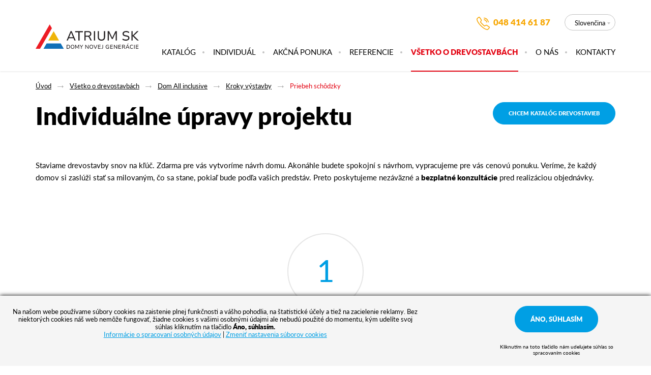

--- FILE ---
content_type: text/html; charset=utf-8
request_url: https://www.atrium-sk.sk/vsetko-o-drevostavbach-dom-all-inclusive-kroky-vystavby-priebeh-schodzky/
body_size: 4446
content:
<!DOCTYPE html>
<html lang="sk" prefix="og: http://ogp.me/ns#" class="no-js">
<head>
	<meta charset="UTF-8">
<title>Priebeh schôdzky | ATRIUM</title>
<meta name="description" content="Pomôžeme Vám vybrať si dom na kľúč podľa Vašich predstáv. Ako prebiehajú schôdzky s našími architektmi?">
<meta name="keywords" content="projekty rodinných domov , drevostavby projekty, drevostavby projekty">
	<meta name="robots" content="index,follow">
	<link rel="canonical" href="/vsetko-o-drevostavbach-dom-all-inclusive-kroky-vystavby/">
	<meta name="author" content="AITOM">
	<meta name="viewport" content="width=device-width, initial-scale=1">

<script> var dataLayer = [];</script>
<!-- Google Tag Manager -->
<script>(function(w,d,s,l,i){w[l]=w[l]||[];w[l].push({'gtm.start':
new Date().getTime(),event:'gtm.js'});var f=d.getElementsByTagName(s)[0],
j=d.createElement(s),dl=l!='dataLayer'?'&l='+l:'';j.async=true;j.src=
'//www.googletagmanager.com/gtm.js?id='+i+dl;f.parentNode.insertBefore(j,f);
})(window,document,'script','dataLayer','GTM-KRZZNK');</script>
<!-- End Google Tag Manager -->

	<link rel="shortcut icon" href="/favicon.ico">
    <meta property="og:image" content="https://www.atrium-sk.sk/Fe/images/cover-sk.jpg">

		<link rel="stylesheet" href="/Fe/css/style_0eb6c316.css" type="text/css">

        <script>
            var docEl = document.documentElement;

            function removeWaitingFont () {
                docEl.className = docEl.className.replace(/(^|\s)waiting-to-font(\s|$)/g, ' ');
            }

            docEl.className += ' waiting-to-font';
            setTimeout(function() {
                removeWaitingFont();
            }, 2000);

            WebFontConfig = {
                typekit: { id: "opv2owd" },
                active: function() {
                    removeWaitingFont();
                    document.cookie ='wfont=1; expires='+(new Date(new Date().getTime() + 86400000)).toGMTString()+'; path=/'
                }
            };
        </script>
        <script src="//ajax.googleapis.com/ajax/libs/webfont/1.6.26/webfont.js" async defer></script>

	
	<!--[if lte IE 8]>
		<script src="//cdnjs.cloudflare.com/ajax/libs/html5shiv/3.7.3/html5shiv.min.js"></script>
		<script src="//cdnjs.cloudflare.com/ajax/libs/respond.js/1.4.2/respond.min.js"></script>
	<![endif]-->
	<script src="https://use.fontawesome.com/95e5efbb40.js"></script>
</head>
<body class="lay-default pg-207 sk js_sk">

<!-- Google Tag Manager --><noscript><iframe src="//www.googletagmanager.com/ns.html?id=GTM-KRZZNK" height="0" width="0" style="display:none;visibility:hidden"></iframe></noscript><!-- End Google Tag Manager -->
<div id="snippet--flashes"></div>
	<div id="monkeytracker">
				<header class="pg-header1" id="jq_header">
			<div class="pg-header1__content content">
				<a href="/" class="pg-header1__logo" title="Dřevostavby na klíč ATRIUM">
					Dřevostavby na klíč ATRIUM
				</a>

				<div class="pg-header1__right">

					<div class="pg-header1__line1">


						<nav class="pg-header1__lang-nav lang-nav1">
							<a class="lang-nav1__item" href="https://www.atrium.cz/">
								<em class="lang-nav1__desktop">Čeština</em>
								<em class="lang-nav1__mobil">CZ</em>
							</a>

							<span class="lang-nav1__item lang-nav1__item--active">
							
								<em class="lang-nav1__desktop">Slovenčina</em>
								<em class="lang-nav1__mobil">SK</em>
							</span>
							

							<a class="lang-nav1__item" href="https://www.atriumfertighaus.at/">
								<em class="lang-nav1__desktop">Deutsch</em>
								<em class="lang-nav1__mobil">AT</em>
							</a>
						</nav>


						<div class="pg-header1__call">
 
<div id="region-phone" class="regionBox">
		<div class="componentBox regionComponent">
    <a class="pg-header1__call__item" href="tel:+421484146187">048 414 61 87</a>
		</div>
</div>
						</div>

						<div class="clear"></div>

					</div>

					<div  id="jq_menu" class="pg-header1__nav">

		<nav class="pg-nav1">
			<ul class="pg-nav1__list pg-nav1__list--l0">
				<li class="pg-nav1__i0 pg-nav1__i0--first pg-nav1__i0--i1">
					<a href="/katalog-domov/" class="pg-nav1__link0">Katalóg</a>
				</li>
				<li class="pg-nav1__i0 pg-nav1__i0--i2">
					<a href="/individualne-domy/" class="pg-nav1__link0">Individuál</a>
				</li>
				<li class="pg-nav1__i0 pg-nav1__i0--i3">
					<a href="/akcna-ponuka/" class="pg-nav1__link0">AKČNÁ PONUKA</a>
				</li>
				<li class="pg-nav1__i0 pg-nav1__i0--i4">
					<a href="/referencie/" class="pg-nav1__link0">Referencie</a>
				</li>
				<li class="pg-nav1__i0 pg-nav1__i0--active pg-nav1__i0--i5">
					<a href="/vsetko-o-drevostavbach/" class="pg-nav1__link0">Všetko o drevostavbách</a>
				</li>
				<li class="pg-nav1__i0 pg-nav1__i0--hasSub pg-nav1__i0--i6">
					<a href="/o-nas/" class="pg-nav1__link0">O nás</a>
		
			<ul class="pg-nav1__list pg-nav1__list--l1">
				<li class="pg-nav1__i1 pg-nav1__i1--first pg-nav1__i1--last pg-nav1__i1--hasSub pg-nav1__i1--i1">
					<a href="/o-nas-kariera/" class="pg-nav1__link1">Kariéra</a>
		
			<ul class="pg-nav1__list pg-nav1__list--l2">
				<li class="pg-nav1__i2 pg-nav1__i2--first pg-nav1__i2--last pg-nav1__i2--i1">
					<a href="/o-nas-kariera-administrativno-technicka-podpora/" class="pg-nav1__link2">Administratívno - technická podpora</a>
				</li>
			</ul>
			
		

				</li>
			</ul>
			
		

				</li>
				<li class="pg-nav1__i0 pg-nav1__i0--last pg-nav1__i0--i7">
					<a href="/kontakty/" class="pg-nav1__link0">Kontakty</a>
				</li>
			</ul>
			
		<div class="clear"></div></nav>

					</div>

					<a href="#" id="jq_open_menu" class="pg-header1__hamburger hamburger">
                        <span class="hamburger__item"></span>
                        <span class="pg-header1__hamburger__text hamburger__text">Menu</span>
					</a>

				</div>

				<div class="clear"></div>
			</div>
		</header>
		<div class="headerGap" id="jq_header-gap"></div>



		<main class="main">

			<div class="content">
<div class="breadcrumbs">
	<a class="breadcrumbs__i" href="/">Úvod</a>
	<span class="breadcrumbs__sep">&gt;</span>
	<a class="breadcrumbs__i" href="/vsetko-o-drevostavbach/">Všetko o drevostavbách</a>
	<span class="breadcrumbs__sep">&gt;</span>
	<a class="breadcrumbs__i" href="/vsetko-o-drevostavbach-dom-all-inclusive/">Dom All inclusive</a>
	<span class="breadcrumbs__sep">&gt;</span>
	<a class="breadcrumbs__i" href="/vsetko-o-drevostavbach-dom-all-inclusive-kroky-vystavby/">Kroky výstavby</a>
	<span class="breadcrumbs__sep">&gt;</span>
	<a class="breadcrumbs__i" href="/vsetko-o-drevostavbach-dom-all-inclusive-kroky-vystavby-priebeh-schodzky/">Priebeh schôdzky</a>
	
</div>
				<h1 class="main__title" id="jq_titlePage">Individuálne úpravy projektu</h1>
				<a href="/mam-zaujem-o-katalog/#napiste-nam" class="btn btn__title">Chcem katalóg drevostavieb</a>
			</div>

<div class="content perex-page">
    <p>Staviame drevostavby snov na kľúč. Zdarma pre vás vytvoríme návrh domu. Akonáhle budete spokojní s návrhom, vypracujeme pre vás cenovú ponuku. Veríme, že každý domov si zaslúži stať sa milovaným, čo sa stane, pokiaľ bude podľa vašich predstáv. Preto poskytujeme nezáväzné a <strong>bezplatné konzultácie</strong> pred realizáciou objednávky.</p>
<p class="Telo"> </p>
</div>
<div class="process content">
		<div class="process__i">
			<div class="process__iter">1</div>
			<h3 class="process__title">Prejdeme si spoločne vaše potreby a možnosti</h3>
			<div class="process__desc"><p>Vybrali ste si model domu, ktorý sa vám páči? Alebo se nemôžete rozhodnúť, kde se vám bude dobre bývať? Dohodnite si schôdzku s našimi konzultantami priamo v mieste vášho bydliska a v dobe, ktorá vyhovuje vám. Preberieme spoločne vaše predstavy a navrhneme podobu vášho domu na mieru.</p></div>
		</div>
		<div class="process__i">
			<div class="process__iter">2</div>
			<h3 class="process__title">Upravíme dispozície zdarma</h3>
			<div class="process__desc"><p>Najprv navrhneme dispozíciu vášho nového domu. Bude nás zaujímať, koľko členov má vaša rodina, ako často k vám jazdí na návštevu babička a ďalší hostia. Prispôsobíme tomu počet izieb. Poradíme s orientáciou domu na svetové strany a jeho umiesntením na pozemku.</p></div>
		</div>
		<div class="process__i">
			<div class="process__iter">3</div>
			<h3 class="process__title">Ukážeme vám štandardné vybavenie domu</h3>
			<div class="process__desc"><p>V cene All inclusive je tiež štandardné vybavenie domu. Prejdeme s vami možnosti zateplenia a vykurovania. Ukážeme vám vybavenie celého domu od fasády až po dlažbu či kľučky na dverách. Všetko si môžete pozrieť už teraz v katalógu <a title="Vybavenie domov" href="/vsetko-o-drevostavbach-katalog-vybavenie-rodinnych-domov/" target="_self">VYBAVENIE RODINNÝCH DOMOV</a>.</p></div>
		</div>
		<div class="process__i">
			<div class="process__iter">4</div>
			<h3 class="process__title">Nakreslíme pôdorysný návrh domu a spracujeme garantovanú cenu</h3>
			<div class="process__desc"><p>Teraz, keď máme všetky potrebné informácie, vyhotovíme pôdorysný návrh a spracujeme návrh ceny. Pokiaľ sa rozhodnete stavať s našou firmou, garantujeme vám túto cenu po dobu 18 mesiacov!</p></div>
		</div>
</div>


<div class="streak streak--image">
	<picture>
		<!--[if IE 9]><video style="display: none;"><![endif]-->
		<source srcset="/Fe/images/empty.gif" data-srcset="https://www.atrium-sk.sk/image/6/18/stromy-pruh.jpg" media="(min-width: 1300px)">
		<source srcset="/Fe/images/empty.gif" data-srcset="https://www.atrium-sk.sk/image/6/25/stromy-pruh.jpg" media="(min-width: 1260px)">
		<source srcset="/Fe/images/empty.gif" data-srcset="https://www.atrium-sk.sk/image/6/26/stromy-pruh.jpg" media="(min-width: 1000px)">
		<source srcset="/Fe/images/empty.gif" data-srcset="https://www.atrium-sk.sk/image/6/27/stromy-pruh.jpg" media="(min-width: 800px)">
		<source srcset="/Fe/images/empty.gif" data-srcset="https://www.atrium-sk.sk/image/6/28/stromy-pruh.jpg" media="(min-width: 600px)">
		<source srcset="/Fe/images/empty.gif" data-srcset="https://www.atrium-sk.sk/image/6/29/stromy-pruh.jpg" media="(min-width: 500px)">
		<source srcset="/Fe/images/empty.gif" data-srcset="https://www.atrium-sk.sk/image/6/30/stromy-pruh.jpg" media="(min-width: 400px)">
		<!--[if IE 9]></video><![endif]-->
		<img class="streak__pic lazyload" src="[data-uri]" data-srcset="https://www.atrium-sk.sk/image/6/31/stromy-pruh.jpg" alt="Kontaktujte nás">
	</picture>
	
	<div class="streak__content content">
		
		<span class="streak__title">Kontaktujte nás</span>
		<div class="streak__desc"><p>Neváhajte nás kontaktovať. Naši špecialisti sa vám budú radi venovať.</p></div>
	
		<a href="/kontakty/#napiste-nam" class="streak__btn">
			Napíšte nám
		</a>
		
	</div>
	
</div>
			<div class="clear"></div>

			<div class="content region-catalog">
 
<div id="region-catalog" class="regionBox">
</div>
			</div>
		</main>


		<footer class="pg-footer1">
			<div class="content">

				<span class="pg-footer1__logotype"></span>

				<nav class="pg-footer1__footer-nav footer-nav1">
					
            <a
                href="/katalog-domov/" class="first footer-nav1__a">
                Katalóg</a>
            <a
                href="/individualne-domy/" class="footer-nav1__a">
                Individuál</a>
            <a
                href="/akcna-ponuka/" class="footer-nav1__a">
                AKČNÁ PONUKA</a>
            <a
                href="/referencie/" class="footer-nav1__a">
                Referencie</a>
            <a
                href="/vsetko-o-drevostavbach/" class="footer-nav1__a">
                Všetko o drevostavbách</a>
            <a
                href="/o-nas/" class="footer-nav1__a">
                O nás</a>
            <a
                href="/kontakty/" class="last footer-nav1__a">
                Kontakty</a>

				</nav>


 
<div id="region-social" class="regionBox">
		<div class="componentBox regionComponent">
<div class="pg-footer1__social social1">
	<a class="social1__i" style="background-image: url(https://www.atrium.cz/file/63/ico.svg)" target="_blank" href="https://www.facebook.com/domynovejgeneracie.sk/">Facebook</a>
	<a class="social1__i" style="background-image: url(https://www.atrium.cz/file/5214/ico.svg)" target="_blank" href="https://www.instagram.com/atrium_bydlime_v_drevostavbach/">Instagram</a>
	<a class="social1__i" style="background-image: url(https://www.atrium.cz/file/66/ico.svg)" target="_blank" href="https://www.youtube.com/channel/UC16H4PjA5hxXuLx3jSZcVXw">Youtube</a>
</div>		</div>
</div>


				<span class="pg-footer1__copy">
                    
						© 2026 A T R I U M , s. r. o.
				</span>

				<a class="pg-footer1__signature signature" target="_blank" href="http://www.aitom.cz/reference/postavili-jsme-web-stavitelum-v-atrium">
					<span class="signature__symbol"></span>
					<span class="signature__text">AITOM</span>
				</a>


				<div class="clear"></div>
			</div>
		</footer>

	</div>


	<script type="text/javascript">var php = {"ajax":true,"debugMode":false,"googleMapsApiKey":"AIzaSyBjgO1_mUaei2_MoypmbDQLNsott6I37LU"}</script>
	<script type="text/javascript">var system = {"basePath":"\/"}</script>
		<script src="/Fe/js/main_40319fc6.js" async defer></script>


</body>
</html>


--- FILE ---
content_type: image/svg+xml
request_url: https://www.atrium.cz/file/63/ico.svg
body_size: 1937
content:
<?xml version="1.0" encoding="UTF-8" standalone="no"?>
<!-- Generator: Adobe Illustrator 15.1.0, SVG Export Plug-In . SVG Version: 6.00 Build 0)  -->

<svg
   xmlns:dc="http://purl.org/dc/elements/1.1/"
   xmlns:cc="http://creativecommons.org/ns#"
   xmlns:rdf="http://www.w3.org/1999/02/22-rdf-syntax-ns#"
   xmlns:svg="http://www.w3.org/2000/svg"
   xmlns="http://www.w3.org/2000/svg"
   xmlns:sodipodi="http://sodipodi.sourceforge.net/DTD/sodipodi-0.dtd"
   xmlns:inkscape="http://www.inkscape.org/namespaces/inkscape"
   version="1.1"
   id="Layer_1"
   x="0px"
   y="0px"
   width="56.693px"
   height="56.693px"
   viewBox="0 0 56.693 56.693"
   enable-background="new 0 0 56.693 56.693"
   xml:space="preserve"
   inkscape:version="0.91pre4 r13712"
   sodipodi:docname="fb.svg"><metadata
     id="metadata9"><rdf:RDF><cc:Work
         rdf:about=""><dc:format>image/svg+xml</dc:format><dc:type
           rdf:resource="http://purl.org/dc/dcmitype/StillImage" /></cc:Work></rdf:RDF></metadata><defs
     id="defs7" /><sodipodi:namedview
     pagecolor="#ffffff"
     bordercolor="#666666"
     borderopacity="1"
     objecttolerance="10"
     gridtolerance="10"
     guidetolerance="10"
     inkscape:pageopacity="0"
     inkscape:pageshadow="2"
     inkscape:window-width="1680"
     inkscape:window-height="988"
     id="namedview5"
     showgrid="false"
     inkscape:zoom="4.1627714"
     inkscape:cx="28.3465"
     inkscape:cy="28.3465"
     inkscape:window-x="-8"
     inkscape:window-y="-8"
     inkscape:window-maximized="1"
     inkscape:current-layer="Layer_1" /><path
     d="m 40.43,20.077652 -7.646,0 0,-4.814541 c 0,-1.809053 1.248,-2.22963 2.127,-2.22963 0.877,0 5.396,0 5.396,0 l 0,-7.9486965 -7.431,-0.026886 c -8.248,0 -10.125,5.9283945 -10.125,9.7222225 l 0,5.298491 -4.77,0 0,8.190672 4.77,0 c 0,10.510562 0,23.176818 0,23.176818 l 10.033,0 c 0,0 0,-12.790124 0,-23.176818 l 6.771,0 0.875,-8.191632 z"
     id="path3"
     style="fill:#009fe4;fill-opacity:1"
     inkscape:connector-curvature="0" /></svg>